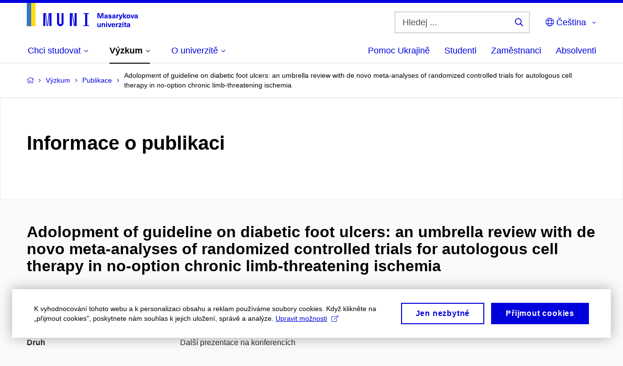

--- FILE ---
content_type: text/plain; charset=utf-8
request_url: https://www.muni.cz/Redakce/Api/ExtProxyApi/GetCitation?id=1802264&lang=cs
body_size: 326
content:
KANTOROVÁ, Lucia; Tereza VRBOVÁ; Andrea POKORNÁ; Jitka
KLUGAROVÁ a Miloslav KLUGAR. Adolopment of guideline on
diabetic foot ulcers: an umbrella review with de novo
meta-analyses of randomized controlled trials for autologous
cell therapy in no-option chronic limb-threatening ischemia. In
GIN Conference 2021. 2021.